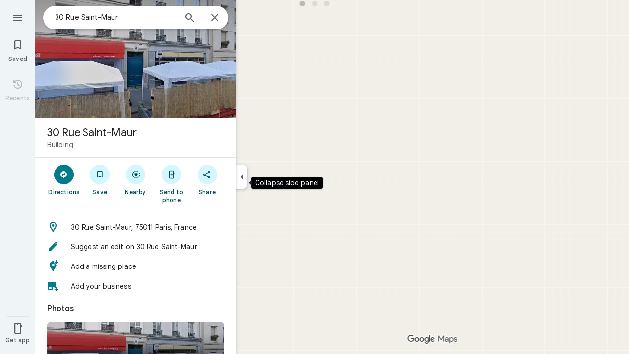

--- FILE ---
content_type: text/javascript; charset=UTF-8
request_url: https://www.google.fr/maps/_/js/k=maps.m.en.xRoOVwv5Y2c.2021.O/ck=maps.m.yBYrEspUOlU.L.W.O/am=yAEAkBAAAQ/rt=j/d=1/exm=JxdeQb,LsiLPd,SuCOhe,a,b,b8h8i,cQ25Ub,ds,dw,dwi,en,enr,ep,jF2zFd,log,lp,mmm,mo,nrw,ob,owc,per,ppl,pwd,sc,sc2,smi,smr,sp,std,stx,ti,uA7o6c,vcr,vd,vlg,vwr,wrc/ed=1/rs=ACT90oG9TPsU2dpFOGv9w8-VV7F_RJIdbw/m=pgc?cb=M
body_size: 3257
content:
"use strict";this._=this._||{};(function(_){var window=this;
try{
var Kgg;
Kgg=function(a,b,c){var d=_.ia.getSelection(),e,f=c.target;if(d&&d.anchorNode&&d.anchorNode.nodeType===3&&d.toString()){if(f?.textContent?.includes(d.anchorNode.textContent))return;var g;if(g=f&&f.nodeType===1)if((g=f.textContent)==null)g=void 0;else{var h=g.includes;_.lK();g=h.call(g,"\ue14d")}g&&(f=_.AFa(f,"DIV","LCF4w",4))&&f.textContent&&f.textContent.includes(d.anchorNode.textContent)&&(e=d.toString())}if(!_.YA(c)||_.ph(c.keyCode))if(d=b.node())if(c=_.ia.document.activeElement,f=_.qg(d,"sectionId")||
"",f=a.host.Vb(f),_.qg(d,"copyKey"),e=e||f?.ha()){e=e.replace(/(\r\n|\r|\n)+/g," ").replace(/\xa0|[ \t]+/g," ").trim();f=null;if(_.sh.uS)f=_.ia.clipboardData.setData("text",e)?null:"Unable to set clipboard data on IE.";else{d=_.pk("nLtMEf",d);d.textContent=e;d.select();try{_.ia.document.execCommand("copy")||(f="execCommand returned false")}catch(l){f=l}_.ia.getSelection().removeAllRanges()}f||a.handler.Sp().open(_.iB(),[],b);c.focus()}};
_.Lgg=class{constructor(a,b){this.host=a;this.handler=b;this.host.Pa("info.copyText","click",null,(c,d)=>void Kgg(this,c,d));this.host.Pa("info.copyText","keydown",null,(c,d)=>void Kgg(this,c,d))}};
}catch(e){_._DumpException(e)}
try{
_.Kd("pgc");
var Ngg=function(a){var b=Mgg;const c=[_.q.ka.KTa,_.q.ka.tsb,_.q.ka.eUa];let d=0;const e=[];for(const f of c)e.push(_.W(_.jL(b,d++),()=>new _.vX(a),(g,h)=>{g.render({Bb:{Na:f}},h)}));return e},Ogg=function(a){const b=a.Sa().he().Ja()||new _.Au,c=_.Ygc(a,b);var d=a.Sa().pA();const e=d.Tv();d=d.fz();const f=a.Sa().mb().av();let g;if(a.background().Ch().valid()){var h=a.background().Ch().response()?.ow();h&&_.pgg(h,b)&&(g=h)}h=!_.Yi(_.Wi());const l=_.J(b,259)&&_.aEd()===1;return{EM:g,caa:e,daa:d,mb:a.Sa().mb().mb(),
av:f,Ja:b,WD:c,u7a:a,Qy:!0,b0:h,EG:l}};var Pgg=class{constructor(a,b){this.host=a;this.handler=b;this.host.Pa("info.plusCodeHelp","click",null,c=>{this.handler.zba(c,"plus_codes")})}};var Qgg=function(a,b){_.CZ(b,{Et:c=>{a.actions.lA.run({flow:c})}})},Rgg=function(a,b,c,d){new _.Jgg(a.host,a.actions,_.C(c.context,8),b.Ja,b.mb);b=new _.gX(a.host);b.add(_.Z1(c,c.N),(e,f)=>void c.Pe(e,a.host.Ac().Qc().Du,f));b.loadAll(d)},Sgg=function(a,b,c){_.ET(c,a.host,{click:d=>{a.actions.oO.run({flow:d,Z5:"faa_imprecise_location_edit",entryPoint:66,Ja:b.Ja})}})},Tgg=function(a){return _.J(a.Ja,44)&&_.zlb(_.BC(a.Ja)).some(b=>b.getType()===19)?!0:!1},Ugg=function(a,b,c){const d=a.Ra.Ja.vS(),e=
d.H();if(e>0){_.Z(b,a.Qa(v5.jta));b=_.Z(b,a.Qa(v5.ita));const f=[];for(let g=0;g<e;g++){let h=a.ha[g];h||(h=_.CQ(new _.Cvf(a.vc,a.actions,a.Fa,{gNa:!1,aEa:!1})),a.ha[g]=h);const l=_.oj(d,1,_.Au,g);f.push(_.BQ(a,h,c,{Ja:l,Ww:_.XA(_.RC(l)),Na:_.q.ka.Whb,uC:g,fJ:!0,RO:g}))}b.Lc(_.zid(f,()=>new _.lT(a.Fa),(g,h)=>void g.render(h)))}},Wgg=function(a){const b=a.model.u7a.Sa().mb().mb();a.H&&new _.lgg(a.host,a.handler,a.model.Ja,b,a.N,a.H,a.Hc);const c=(_.E(a.model.Ja,_.wB,97)&&_.BC(a.model.Ja).No())===1?
22:1;Vgg(a,"geocode.addMissingPlace",d=>void a.handler.IW(a.model.Ja,c,d));Vgg(a,"geocode.reportAProblem",d=>void a.handler.VJa(c,d));Vgg(a,"geocode.history",d=>void a.actions.bpa.run({Jc:a.model.Ja.Db(),flow:d}));Vgg(a,"geocode.addYourBusiness",d=>void a.handler.QMa(d))},Vgg=function(a,b,c){const d=(e,f)=>{_.YA(f)&&!_.ph(f.keyCode)||c(e)};a.host.Pa(b,"click",null,d);a.host.Pa(b,"keydown",null,d)},Xgg=class extends _.DQ{constructor(a,b,c){super(c);this.vc=a;this.actions=b;this.V=new Map;this.Cb=_.w();
this.Tf=_.w();this.Re=_.w();this.ud=_.w();this.ha=[];this.H=this.N=null;this.Hc=_.VK();this.Ha=a.Ha;this.handler=a.handler;this.model=this.Ra=Ogg(this.Ha.Za());this.Oa=_.CQ(new _.PAf(a,b,c,{AM:!0}));this.Ba=_.CQ(new _.Hxf(b,c,{zaa:!1}));this.va=_.CQ(new _.fMf(a,b,c,{ifa:!0,gga:!0,yEa:!0}));this.La=new _.kgg(b,this.vc.Qn,c);this.Ga=new _.h1e(b,c,new Set([1,2,3,4,6]),new Set);this.Ta=new _.Wfg(b,c);this.Xa=new _.Igg(b,c);this.Ea=new _.Aeg(b,c)}bind(a,b){this.Cb.Ia(a.Cb,b);this.Tf.Ia(a.Tf,b);this.Re.Ia(a.Re,
b);this.ud.Ia(a.ud,b)}Qa(a){const b=this.Ra;switch(String(a)){case v5.QV:return _.W(v5.QV,()=>new _.gZ(this.Fa),(c,d)=>{c.render(_.fZ("Add a missing place","geocode.addMissingPlace",b.Ja.nb()),1,_.q.ka.nvb,d,{Fm:{Lb:61242,color:_.bv(_.Ih()),filled:!0},w6:_.q.ka.Wqb})});case v5.Tsa:return _.W(v5.Tsa,()=>new _.gZ(this.Fa),(c,d)=>{var e=b.Ja.nb();const f=_.Epb("pg");e=_.GAe(f,"Add your business",e);c.render(e,1,_.q.ka.ovb,d,{Fm:{Lb:59177,color:_.bv(_.Ih()),filled:!0}})});case v5.BJ:return _.W(v5.BJ,
()=>new _.gZ(this.Fa),(c,d)=>{var e=b.Ja;const f=_.C(e,40);var g=e.nb();e=[_.HAe(57677,"info.copyText",_.q.ka.YTa,"Copy address")];g=_.fZ(f,"info.copyText",g);c.render(g,0,_.q.ka.ZTa,d,{D1:e,QM:f,Fm:_.hZ[0],w6:_.q.ka.wrb,He:_.C(e[0].value,3)})});case v5.ata:return _.W(v5.ata,()=>new _.gZ(this.Fa),(c,d)=>{this.H=c;_.vfg(b.Ja,c,this.Hc,d)});case v5.Ki:return _.W(v5.Ki,()=>new _.DZ(this.Fa),(c,d)=>{c.render({OK:!0,title:b.Ja.qb(),Rr:{ny:{icon:_.zZ({}),ariaLabel:"Close"},Na:_.q.ka.yS}},d)},c=>void Qgg(this,
c));case v5.ita:return _.W(v5.ita,()=>new _.pQ(this.Fa),(c,d)=>{const e=_.nQ(new _.oQ,1);c.render(e,d)});case v5.jta:return _.W(v5.jta,()=>new _.G0(this.Fa),(c,d)=>{c.render("At this location",d)});case v5.lP:return _.kL(()=>{const c=_.YFf(b.Ja,this.host.Ac().Qc().Du);return new _.$1(this.Fa,c)},v5.lP,_.lL,(c,d)=>void Rgg(this,b,c,d));case v5.aW:return _.W(v5.aW,()=>this.N=new _.tZ(this.Fa),(c,d)=>void _.jKe(c,b.Ja,d,{}));case v5.bW:return _.W(v5.bW,()=>new _.gZ(this.Fa),(c,d)=>{c.render(_.fZ("Your Maps activity",
"geocode.history",b.Ja.nb()),1,_.q.ka.Se,d,{Fm:{Lb:59529,color:_.bv(_.Ih())}})});case v5.um:return _.W(v5.um,()=>new _.pQ(this.Fa),(c,d)=>{const e=_.cQ(new _.oQ,!0);c.render(e,d)});case v5.fW:return _.W(v5.fW,()=>new _.gZ(this.Fa),(c,d)=>{var e=b.Ja;const f=_.UJe(e);c.render(_.GAe(f.getUrl(),f.H(),e.nb()),0,_.q.ka.JTa,d,{D1:[_.HAe(59550)],Fm:{Lb:59682,color:_.bv(_.Ih())},w6:_.q.ka.ssb,He:"Visit your timeline"})});case v5.kW:return _.W(v5.kW,()=>new _.gZ(this.Fa),(c,d)=>{var e=_.rhb(_.EC(b.Ja)),f,
g=!1;if(_.x(e,_.Tm,3).H())var h=f=_.x(e,_.Tm,3).H();else h=_.phb(e).H(),f=h.substring(0,Math.max(0,h.indexOf("+")-4)),g=h.substring(Math.max(0,h.indexOf("+")-4)),h=`${f}<em>${g}</em>`,f+=g,g=!0;const l=_.HAe(57677,"info.copyText",_.q.ka.pUa,"Copy plus code"),m=_.HAe(59534,"info.plusCodeHelp",_.q.ka.qUa,"Learn more about plus codes");c.render(_.eZ(h,e.nb()),0,_.q.ka.oUa,d,{D1:[l,m],S5a:"info.copyText",QM:f,Fm:{Lb:61830,color:_.bv(_.Ih())},RFb:g})},()=>{new Pgg(this.host,this.handler)});case v5.KJ:return _.W(v5.KJ,
()=>new _.Cxf(this.actions,this.Fa),(c,d)=>void c.render(b.Ja,d,{TEb:!0}),c=>{_.Axf(c,this.host)});case v5.Cta:return _.W(v5.Cta,()=>new _.FT(this.Fa),(c,d)=>{c.render("Confirm or fix this location",d,{On:!0,description:"The location shown is not precise",ki:!0,icon:{Lb:58728},Na:_.q.ka.Xqb})},c=>void Sgg(this,b,c));case v5.mW:return _.W(v5.mW,()=>new _.gZ(this.Fa),(c,d)=>{var e=b.Ja.qb();e=_.BC(b.Ja).No()!==1?"Suggest an edit on "+e:"Report a problem on "+e;c.render(_.fZ(e,"geocode.reportAProblem",
b.Ja.nb()),1,_.q.ka.Gxb,d,{Fm:{Lb:58313,color:_.bv(_.Ih()),filled:!0}})});case v5.KRa:case v5.JRa:case v5.lQa:case v5.Wha:case v5.HRa:case v5.XPa:return _.W(a,()=>new _.lT(this.Fa),(c,d)=>void c.render(d));case v5.Lk:return _.W(v5.Lk,()=>new _.mT(this.Fa),(c,d)=>void c.render(16,d))}}Qb(a,b){this.Ra=Ogg(a);let c=a=super.Qb(a,b);_.tO(this.Ha.Za())&&(_.Z(a,this.Qa(v5.Ki)),c=_.Z(a,this.Qa(v5.um)));_.Z(c,this.Qa(v5.lP));var d=_.Z(c,this.Qa(v5.aW));_.zxf(this.Ra.Ja)&&_.Z(d,this.Qa(v5.KJ));_.Z(c,this.Qa(v5.KRa));
d=_.CO(this.Ha.Za());c.Lc(_.BQ(this,this.Ga,b,{MJ:{qc:!0},Zv:this.Ra.WD,V4:_.lic(d,this.Ra.Ja),Ja:this.Ra.Ja}));_.Z(c,this.Qa(v5.JRa));if(_.E(this.Ra.Ja,_.qX,202)){for(var e of _.Kfg(_.x(this.Ra.Ja,_.qX,202))){d=c;var f=d.Lc;let g=this.V.get(e);g||(g=new _.bX(this.actions,this.Fa),this.V.set(e,g));f.call(d,_.BQ(this,g,b,{alert:e}))}_.Z(c,this.Qa(v5.lQa))}if(_.RE(_.yu(this.Ra.Ja))>0||this.Ra.EM)c.Lc(_.BQ(this,this.Xa,b,this.Ra)),_.Z(c,this.Qa(v5.Wha));e=this.Ra.Ja;_.E(e,_.Ffg,236)&&_.Efg(_.x(e,_.Ffg,
236))&&!_.E(e,_.qX,202)&&(c.Lc(_.BQ(this,this.La,b,{mb:this.Ra.mb,Ll:this.Ra.Ja.qb(),oR:_.x(this.Ra.Ja,_.Ffg,236),J6a:!0})),_.Z(c,this.Qa(v5.HRa)));_.Z(c,this.Qa(v5.Lk));_.aRe(_.yu(this.Ra.Ja))>0?_.Z(c,this.Qa(v5.fW)):_.rQ(c,Ngg(this.Fa));e=this.Ra;_.C(e.Ja,40)?(d=_.ew(),e=_.J(d,144)&&_.xu(e.Ja)?!0:_.J(e.Ja,62)||_.fWa(e.Ja)):e=!1;e&&_.Z(c,this.Qa(v5.BJ));_.phb(_.rhb(_.EC(this.Ra.Ja))).H()&&_.Z(c,this.Qa(v5.kW));Tgg(this.Ra)&&_.Z(c,this.Qa(v5.Cta));_.J(this.Ra.Ja,44)&&_.Z(c,this.Qa(v5.mW));_.J(this.Ra.Ja,
60)&&_.Z(c,this.Qa(v5.QV));_.J(this.Ra.Ja,60)&&_.Z(c,this.Qa(v5.Tsa));_.Yi(_.Wi())&&(_.Z(c,this.Qa(v5.ata)),_.Z(c,this.Qa(v5.bW)));c.Lc(_.BQ(this,this.Ba,b,this.Ra));e=this.Ra.Ja;d=_.x(e,_.Dtb,187);_.J(d,1)?(e=_.rfg(e),e.length&&(_.Z(c,this.Qa(v5.XPa)),c.Lc(_.BQ(this,this.va,b,{Tv:this.Ra.caa,fz:this.Ra.daa,Ft:null,Tr:e,A2:_.q.ka.cUa,qc:!0,HD:!1,loading:!1,Th:""})))):Ugg(this,c,b);c.Lc(_.BQ(this,this.Ta,b,this.Ra));c.Lc(_.BQ(this,this.Oa,b,this.Ra));c.Lc(_.BQ(this,this.Ea,b,{...this.Ra,g5:_.q.Pb.o9,
jZ:_.q.Pb.p9,dra:_.q.Pb.tAa,Uea:_.q.Pb.uAa,Kb:this.Ra.Ja.nb()}));return a}we(){this.model=this.Ra;Wgg(this);new _.Lgg(this.host,this.handler);const a=this.host.Vb(v5.um),b=this.host.Vb(v5.Ki);a&&b&&_.BZ(b,a.element())}update(a){a=Ogg(a);return _.uG(a.Ja)===_.uG(this.model.Ja)?2:1}Na(){return _.q.ka.Yqb}kb(a){_.MP([this.Cb,this.Tf,this.ud],a);super.kb(a)}resume(){}pause(){}},v5={QV:_.V(),Tsa:_.V(),BJ:_.V(),ata:_.V(),Ki:_.V(),ita:_.V(),jta:_.V(),Cta:_.V(),lP:_.V(),aW:_.V(),bW:_.V(),um:_.V(),fW:_.V(),
kW:_.V(),KJ:_.V(),mW:_.V(),KRa:_.V(),JRa:_.V(),lQa:_.V(),Wha:_.V(),HRa:_.V(),XPa:_.V(),Lk:_.V()},Mgg=_.mL();_.Nr("PGC",function(a){a({tb:(b,c,d)=>_.CQ(new Xgg(b,d,c))})});
_.Ld();
}catch(e){_._DumpException(e)}
}).call(this,this._);
// Google Inc.
